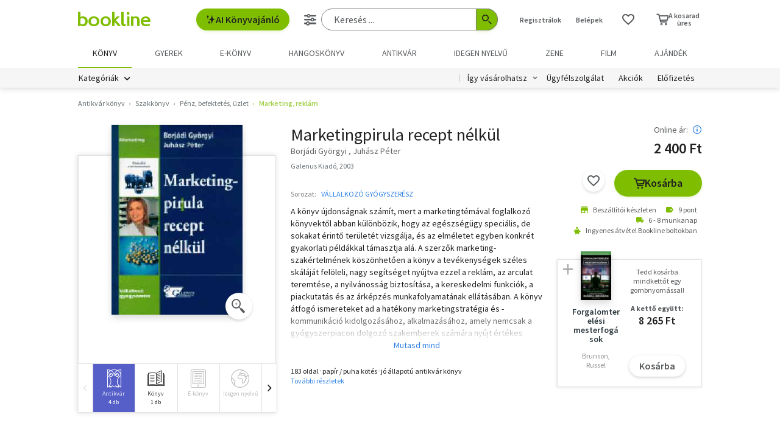

--- FILE ---
content_type: text/html; charset=utf-8
request_url: https://www.google.com/recaptcha/api2/aframe
body_size: -86
content:
<!DOCTYPE HTML><html><head><meta http-equiv="content-type" content="text/html; charset=UTF-8"></head><body><script nonce="sxq5cfs7XDZaLtBcdRd8Xw">/** Anti-fraud and anti-abuse applications only. See google.com/recaptcha */ try{var clients={'sodar':'https://pagead2.googlesyndication.com/pagead/sodar?'};window.addEventListener("message",function(a){try{if(a.source===window.parent){var b=JSON.parse(a.data);var c=clients[b['id']];if(c){var d=document.createElement('img');d.src=c+b['params']+'&rc='+(localStorage.getItem("rc::a")?sessionStorage.getItem("rc::b"):"");window.document.body.appendChild(d);sessionStorage.setItem("rc::e",parseInt(sessionStorage.getItem("rc::e")||0)+1);localStorage.setItem("rc::h",'1769300642460');}}}catch(b){}});window.parent.postMessage("_grecaptcha_ready", "*");}catch(b){}</script></body></html>

--- FILE ---
content_type: image/svg+xml
request_url: https://marvin.bline.hu/assets/img/badge-extraar.svg
body_size: 1079
content:
<?xml version="1.0" encoding="utf-8"?>
<!-- Generator: Adobe Illustrator 19.1.0, SVG Export Plug-In . SVG Version: 6.00 Build 0)  -->
<svg version="1.1" id="Layer_1" xmlns="http://www.w3.org/2000/svg" xmlns:xlink="http://www.w3.org/1999/xlink" x="0px" y="0px"
	 viewBox="-279 402.89 36 36" style="enable-background:new -279 402.89 36 36;" xml:space="preserve">
<style type="text/css">
	.st0{fill:#A817D0;}
	.st1{fill:#FFFFFF;}
</style>
<circle class="st0" cx="-261" cy="420.89" r="18"/>
<g>
	<path class="st1" d="M-273.427,419.988v-6.217h3.891v1.182h-2.489v1.249h2.117v1.173h-2.117v1.43h2.584v1.182h-3.986V419.988z"/>
	<path class="st1" d="M-268.831,419.988l1.726-3.194l-1.621-3.023h1.564l0.544,1.173c0.07,0.146,0.14,0.3,0.21,0.462
		c0.07,0.162,0.15,0.342,0.239,0.539h0.038c0.07-0.197,0.138-0.377,0.205-0.539c0.066-0.162,0.132-0.316,0.195-0.462l0.496-1.173
		h1.497l-1.612,3.09l1.717,3.128h-1.564l-0.62-1.268c-0.076-0.165-0.151-0.33-0.224-0.491c-0.073-0.162-0.154-0.339-0.243-0.529
		h-0.038c-0.07,0.19-0.14,0.367-0.21,0.529c-0.07,0.161-0.14,0.325-0.21,0.491l-0.582,1.268L-268.831,419.988L-268.831,419.988z"/>
	<path class="st1" d="M-261.774,419.988v-5.035h-1.707v-1.182h4.825v1.182h-1.707v5.035H-261.774z"/>
	<path class="st1" d="M-257.963,419.988v-6.217h2.241c0.331,0,0.64,0.031,0.929,0.095c0.29,0.064,0.542,0.171,0.76,0.319
		c0.216,0.15,0.387,0.348,0.515,0.596c0.126,0.248,0.19,0.557,0.19,0.925c0,0.457-0.1,0.834-0.301,1.13
		c-0.201,0.295-0.469,0.517-0.806,0.662l1.413,2.489h-1.574l-1.193-2.241h-0.772v2.241h-1.402V419.988z M-256.561,416.631h0.725
		c0.368,0,0.65-0.077,0.843-0.233c0.194-0.156,0.291-0.386,0.291-0.692s-0.097-0.518-0.291-0.639
		c-0.194-0.12-0.475-0.181-0.843-0.181h-0.725V416.631z"/>
	<path class="st1" d="M-252.985,419.988l1.945-6.217h1.689l1.945,6.217h-1.488l-0.381-1.478h-1.898l-0.382,1.478H-252.985z
		 M-250.735,416.841l-0.153,0.571h1.326l-0.143-0.571c-0.089-0.312-0.175-0.642-0.257-0.992c-0.083-0.349-0.165-0.686-0.248-1.011
		h-0.038c-0.076,0.331-0.154,0.669-0.233,1.015C-250.561,416.2-250.646,416.53-250.735,416.841z"/>
	<path class="st1" d="M-266.384,430.595l1.945-6.217h1.688l1.946,6.217h-1.488l-0.381-1.478h-1.898l-0.381,1.478H-266.384z
		 M-263.724,424.11l-0.629-0.706l1.631-1.335l0.744,0.906L-263.724,424.11z M-264.134,427.448l-0.152,0.571h1.325l-0.143-0.571
		c-0.089-0.312-0.175-0.642-0.257-0.992c-0.083-0.349-0.165-0.686-0.248-1.011h-0.038c-0.076,0.331-0.154,0.669-0.234,1.015
		C-263.961,426.807-264.046,427.136-264.134,427.448z"/>
	<path class="st1" d="M-260.129,430.595v-6.217h2.241c0.331,0,0.64,0.031,0.929,0.095c0.29,0.064,0.542,0.171,0.759,0.319
		c0.216,0.15,0.387,0.348,0.515,0.596c0.127,0.248,0.19,0.557,0.19,0.925c0,0.457-0.099,0.834-0.3,1.13
		c-0.2,0.295-0.469,0.517-0.806,0.662l1.412,2.489h-1.574l-1.192-2.241h-0.772v2.241L-260.129,430.595L-260.129,430.595
		L-260.129,430.595z M-258.727,427.238h0.724c0.369,0,0.65-0.077,0.844-0.233s0.291-0.386,0.291-0.692s-0.097-0.518-0.291-0.639
		c-0.195-0.12-0.475-0.181-0.844-0.181h-0.724V427.238z"/>
</g>
</svg>
